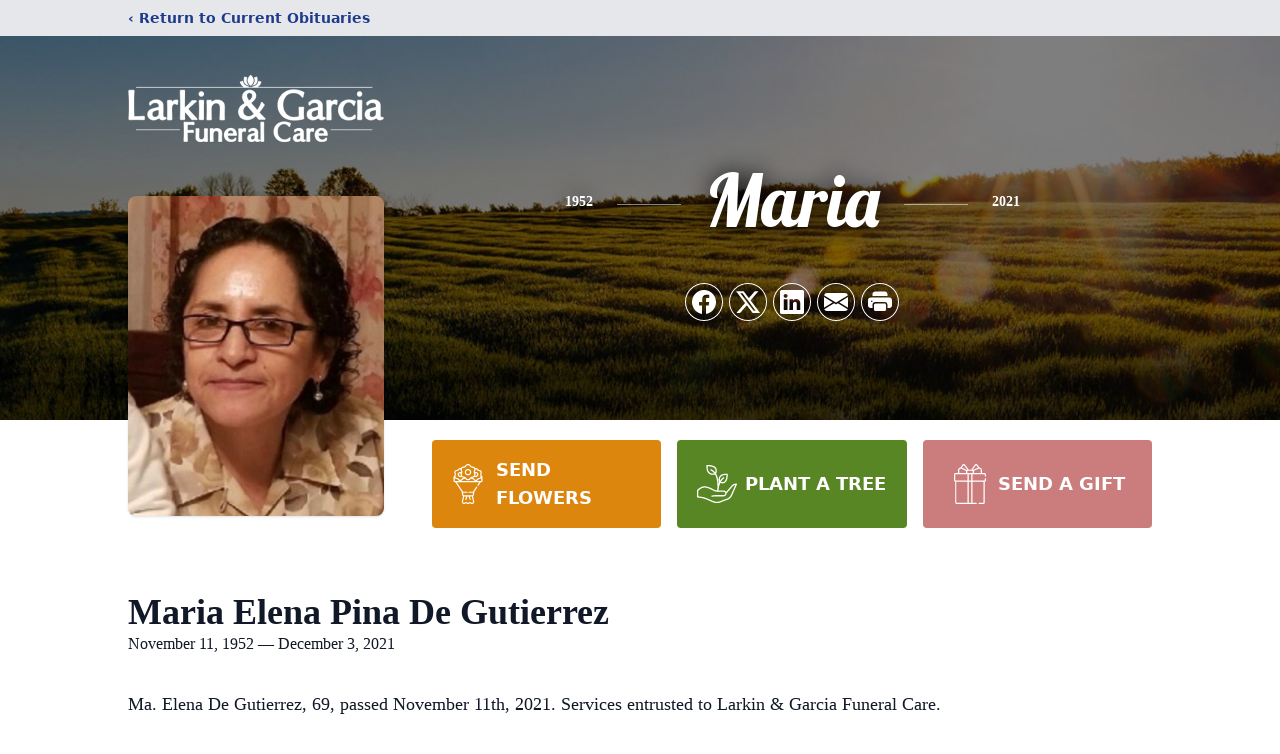

--- FILE ---
content_type: text/html; charset=utf-8
request_url: https://www.google.com/recaptcha/enterprise/anchor?ar=1&k=6LeFGGIqAAAAAL9cLch214Y8Rn8CQITvcvDXdzkP&co=aHR0cHM6Ly93d3cubGFya2luZ2FyY2lhLmNvbTo0NDM.&hl=en&type=image&v=PoyoqOPhxBO7pBk68S4YbpHZ&theme=light&size=invisible&badge=bottomright&anchor-ms=20000&execute-ms=30000&cb=pk3qq9w5dyge
body_size: 48693
content:
<!DOCTYPE HTML><html dir="ltr" lang="en"><head><meta http-equiv="Content-Type" content="text/html; charset=UTF-8">
<meta http-equiv="X-UA-Compatible" content="IE=edge">
<title>reCAPTCHA</title>
<style type="text/css">
/* cyrillic-ext */
@font-face {
  font-family: 'Roboto';
  font-style: normal;
  font-weight: 400;
  font-stretch: 100%;
  src: url(//fonts.gstatic.com/s/roboto/v48/KFO7CnqEu92Fr1ME7kSn66aGLdTylUAMa3GUBHMdazTgWw.woff2) format('woff2');
  unicode-range: U+0460-052F, U+1C80-1C8A, U+20B4, U+2DE0-2DFF, U+A640-A69F, U+FE2E-FE2F;
}
/* cyrillic */
@font-face {
  font-family: 'Roboto';
  font-style: normal;
  font-weight: 400;
  font-stretch: 100%;
  src: url(//fonts.gstatic.com/s/roboto/v48/KFO7CnqEu92Fr1ME7kSn66aGLdTylUAMa3iUBHMdazTgWw.woff2) format('woff2');
  unicode-range: U+0301, U+0400-045F, U+0490-0491, U+04B0-04B1, U+2116;
}
/* greek-ext */
@font-face {
  font-family: 'Roboto';
  font-style: normal;
  font-weight: 400;
  font-stretch: 100%;
  src: url(//fonts.gstatic.com/s/roboto/v48/KFO7CnqEu92Fr1ME7kSn66aGLdTylUAMa3CUBHMdazTgWw.woff2) format('woff2');
  unicode-range: U+1F00-1FFF;
}
/* greek */
@font-face {
  font-family: 'Roboto';
  font-style: normal;
  font-weight: 400;
  font-stretch: 100%;
  src: url(//fonts.gstatic.com/s/roboto/v48/KFO7CnqEu92Fr1ME7kSn66aGLdTylUAMa3-UBHMdazTgWw.woff2) format('woff2');
  unicode-range: U+0370-0377, U+037A-037F, U+0384-038A, U+038C, U+038E-03A1, U+03A3-03FF;
}
/* math */
@font-face {
  font-family: 'Roboto';
  font-style: normal;
  font-weight: 400;
  font-stretch: 100%;
  src: url(//fonts.gstatic.com/s/roboto/v48/KFO7CnqEu92Fr1ME7kSn66aGLdTylUAMawCUBHMdazTgWw.woff2) format('woff2');
  unicode-range: U+0302-0303, U+0305, U+0307-0308, U+0310, U+0312, U+0315, U+031A, U+0326-0327, U+032C, U+032F-0330, U+0332-0333, U+0338, U+033A, U+0346, U+034D, U+0391-03A1, U+03A3-03A9, U+03B1-03C9, U+03D1, U+03D5-03D6, U+03F0-03F1, U+03F4-03F5, U+2016-2017, U+2034-2038, U+203C, U+2040, U+2043, U+2047, U+2050, U+2057, U+205F, U+2070-2071, U+2074-208E, U+2090-209C, U+20D0-20DC, U+20E1, U+20E5-20EF, U+2100-2112, U+2114-2115, U+2117-2121, U+2123-214F, U+2190, U+2192, U+2194-21AE, U+21B0-21E5, U+21F1-21F2, U+21F4-2211, U+2213-2214, U+2216-22FF, U+2308-230B, U+2310, U+2319, U+231C-2321, U+2336-237A, U+237C, U+2395, U+239B-23B7, U+23D0, U+23DC-23E1, U+2474-2475, U+25AF, U+25B3, U+25B7, U+25BD, U+25C1, U+25CA, U+25CC, U+25FB, U+266D-266F, U+27C0-27FF, U+2900-2AFF, U+2B0E-2B11, U+2B30-2B4C, U+2BFE, U+3030, U+FF5B, U+FF5D, U+1D400-1D7FF, U+1EE00-1EEFF;
}
/* symbols */
@font-face {
  font-family: 'Roboto';
  font-style: normal;
  font-weight: 400;
  font-stretch: 100%;
  src: url(//fonts.gstatic.com/s/roboto/v48/KFO7CnqEu92Fr1ME7kSn66aGLdTylUAMaxKUBHMdazTgWw.woff2) format('woff2');
  unicode-range: U+0001-000C, U+000E-001F, U+007F-009F, U+20DD-20E0, U+20E2-20E4, U+2150-218F, U+2190, U+2192, U+2194-2199, U+21AF, U+21E6-21F0, U+21F3, U+2218-2219, U+2299, U+22C4-22C6, U+2300-243F, U+2440-244A, U+2460-24FF, U+25A0-27BF, U+2800-28FF, U+2921-2922, U+2981, U+29BF, U+29EB, U+2B00-2BFF, U+4DC0-4DFF, U+FFF9-FFFB, U+10140-1018E, U+10190-1019C, U+101A0, U+101D0-101FD, U+102E0-102FB, U+10E60-10E7E, U+1D2C0-1D2D3, U+1D2E0-1D37F, U+1F000-1F0FF, U+1F100-1F1AD, U+1F1E6-1F1FF, U+1F30D-1F30F, U+1F315, U+1F31C, U+1F31E, U+1F320-1F32C, U+1F336, U+1F378, U+1F37D, U+1F382, U+1F393-1F39F, U+1F3A7-1F3A8, U+1F3AC-1F3AF, U+1F3C2, U+1F3C4-1F3C6, U+1F3CA-1F3CE, U+1F3D4-1F3E0, U+1F3ED, U+1F3F1-1F3F3, U+1F3F5-1F3F7, U+1F408, U+1F415, U+1F41F, U+1F426, U+1F43F, U+1F441-1F442, U+1F444, U+1F446-1F449, U+1F44C-1F44E, U+1F453, U+1F46A, U+1F47D, U+1F4A3, U+1F4B0, U+1F4B3, U+1F4B9, U+1F4BB, U+1F4BF, U+1F4C8-1F4CB, U+1F4D6, U+1F4DA, U+1F4DF, U+1F4E3-1F4E6, U+1F4EA-1F4ED, U+1F4F7, U+1F4F9-1F4FB, U+1F4FD-1F4FE, U+1F503, U+1F507-1F50B, U+1F50D, U+1F512-1F513, U+1F53E-1F54A, U+1F54F-1F5FA, U+1F610, U+1F650-1F67F, U+1F687, U+1F68D, U+1F691, U+1F694, U+1F698, U+1F6AD, U+1F6B2, U+1F6B9-1F6BA, U+1F6BC, U+1F6C6-1F6CF, U+1F6D3-1F6D7, U+1F6E0-1F6EA, U+1F6F0-1F6F3, U+1F6F7-1F6FC, U+1F700-1F7FF, U+1F800-1F80B, U+1F810-1F847, U+1F850-1F859, U+1F860-1F887, U+1F890-1F8AD, U+1F8B0-1F8BB, U+1F8C0-1F8C1, U+1F900-1F90B, U+1F93B, U+1F946, U+1F984, U+1F996, U+1F9E9, U+1FA00-1FA6F, U+1FA70-1FA7C, U+1FA80-1FA89, U+1FA8F-1FAC6, U+1FACE-1FADC, U+1FADF-1FAE9, U+1FAF0-1FAF8, U+1FB00-1FBFF;
}
/* vietnamese */
@font-face {
  font-family: 'Roboto';
  font-style: normal;
  font-weight: 400;
  font-stretch: 100%;
  src: url(//fonts.gstatic.com/s/roboto/v48/KFO7CnqEu92Fr1ME7kSn66aGLdTylUAMa3OUBHMdazTgWw.woff2) format('woff2');
  unicode-range: U+0102-0103, U+0110-0111, U+0128-0129, U+0168-0169, U+01A0-01A1, U+01AF-01B0, U+0300-0301, U+0303-0304, U+0308-0309, U+0323, U+0329, U+1EA0-1EF9, U+20AB;
}
/* latin-ext */
@font-face {
  font-family: 'Roboto';
  font-style: normal;
  font-weight: 400;
  font-stretch: 100%;
  src: url(//fonts.gstatic.com/s/roboto/v48/KFO7CnqEu92Fr1ME7kSn66aGLdTylUAMa3KUBHMdazTgWw.woff2) format('woff2');
  unicode-range: U+0100-02BA, U+02BD-02C5, U+02C7-02CC, U+02CE-02D7, U+02DD-02FF, U+0304, U+0308, U+0329, U+1D00-1DBF, U+1E00-1E9F, U+1EF2-1EFF, U+2020, U+20A0-20AB, U+20AD-20C0, U+2113, U+2C60-2C7F, U+A720-A7FF;
}
/* latin */
@font-face {
  font-family: 'Roboto';
  font-style: normal;
  font-weight: 400;
  font-stretch: 100%;
  src: url(//fonts.gstatic.com/s/roboto/v48/KFO7CnqEu92Fr1ME7kSn66aGLdTylUAMa3yUBHMdazQ.woff2) format('woff2');
  unicode-range: U+0000-00FF, U+0131, U+0152-0153, U+02BB-02BC, U+02C6, U+02DA, U+02DC, U+0304, U+0308, U+0329, U+2000-206F, U+20AC, U+2122, U+2191, U+2193, U+2212, U+2215, U+FEFF, U+FFFD;
}
/* cyrillic-ext */
@font-face {
  font-family: 'Roboto';
  font-style: normal;
  font-weight: 500;
  font-stretch: 100%;
  src: url(//fonts.gstatic.com/s/roboto/v48/KFO7CnqEu92Fr1ME7kSn66aGLdTylUAMa3GUBHMdazTgWw.woff2) format('woff2');
  unicode-range: U+0460-052F, U+1C80-1C8A, U+20B4, U+2DE0-2DFF, U+A640-A69F, U+FE2E-FE2F;
}
/* cyrillic */
@font-face {
  font-family: 'Roboto';
  font-style: normal;
  font-weight: 500;
  font-stretch: 100%;
  src: url(//fonts.gstatic.com/s/roboto/v48/KFO7CnqEu92Fr1ME7kSn66aGLdTylUAMa3iUBHMdazTgWw.woff2) format('woff2');
  unicode-range: U+0301, U+0400-045F, U+0490-0491, U+04B0-04B1, U+2116;
}
/* greek-ext */
@font-face {
  font-family: 'Roboto';
  font-style: normal;
  font-weight: 500;
  font-stretch: 100%;
  src: url(//fonts.gstatic.com/s/roboto/v48/KFO7CnqEu92Fr1ME7kSn66aGLdTylUAMa3CUBHMdazTgWw.woff2) format('woff2');
  unicode-range: U+1F00-1FFF;
}
/* greek */
@font-face {
  font-family: 'Roboto';
  font-style: normal;
  font-weight: 500;
  font-stretch: 100%;
  src: url(//fonts.gstatic.com/s/roboto/v48/KFO7CnqEu92Fr1ME7kSn66aGLdTylUAMa3-UBHMdazTgWw.woff2) format('woff2');
  unicode-range: U+0370-0377, U+037A-037F, U+0384-038A, U+038C, U+038E-03A1, U+03A3-03FF;
}
/* math */
@font-face {
  font-family: 'Roboto';
  font-style: normal;
  font-weight: 500;
  font-stretch: 100%;
  src: url(//fonts.gstatic.com/s/roboto/v48/KFO7CnqEu92Fr1ME7kSn66aGLdTylUAMawCUBHMdazTgWw.woff2) format('woff2');
  unicode-range: U+0302-0303, U+0305, U+0307-0308, U+0310, U+0312, U+0315, U+031A, U+0326-0327, U+032C, U+032F-0330, U+0332-0333, U+0338, U+033A, U+0346, U+034D, U+0391-03A1, U+03A3-03A9, U+03B1-03C9, U+03D1, U+03D5-03D6, U+03F0-03F1, U+03F4-03F5, U+2016-2017, U+2034-2038, U+203C, U+2040, U+2043, U+2047, U+2050, U+2057, U+205F, U+2070-2071, U+2074-208E, U+2090-209C, U+20D0-20DC, U+20E1, U+20E5-20EF, U+2100-2112, U+2114-2115, U+2117-2121, U+2123-214F, U+2190, U+2192, U+2194-21AE, U+21B0-21E5, U+21F1-21F2, U+21F4-2211, U+2213-2214, U+2216-22FF, U+2308-230B, U+2310, U+2319, U+231C-2321, U+2336-237A, U+237C, U+2395, U+239B-23B7, U+23D0, U+23DC-23E1, U+2474-2475, U+25AF, U+25B3, U+25B7, U+25BD, U+25C1, U+25CA, U+25CC, U+25FB, U+266D-266F, U+27C0-27FF, U+2900-2AFF, U+2B0E-2B11, U+2B30-2B4C, U+2BFE, U+3030, U+FF5B, U+FF5D, U+1D400-1D7FF, U+1EE00-1EEFF;
}
/* symbols */
@font-face {
  font-family: 'Roboto';
  font-style: normal;
  font-weight: 500;
  font-stretch: 100%;
  src: url(//fonts.gstatic.com/s/roboto/v48/KFO7CnqEu92Fr1ME7kSn66aGLdTylUAMaxKUBHMdazTgWw.woff2) format('woff2');
  unicode-range: U+0001-000C, U+000E-001F, U+007F-009F, U+20DD-20E0, U+20E2-20E4, U+2150-218F, U+2190, U+2192, U+2194-2199, U+21AF, U+21E6-21F0, U+21F3, U+2218-2219, U+2299, U+22C4-22C6, U+2300-243F, U+2440-244A, U+2460-24FF, U+25A0-27BF, U+2800-28FF, U+2921-2922, U+2981, U+29BF, U+29EB, U+2B00-2BFF, U+4DC0-4DFF, U+FFF9-FFFB, U+10140-1018E, U+10190-1019C, U+101A0, U+101D0-101FD, U+102E0-102FB, U+10E60-10E7E, U+1D2C0-1D2D3, U+1D2E0-1D37F, U+1F000-1F0FF, U+1F100-1F1AD, U+1F1E6-1F1FF, U+1F30D-1F30F, U+1F315, U+1F31C, U+1F31E, U+1F320-1F32C, U+1F336, U+1F378, U+1F37D, U+1F382, U+1F393-1F39F, U+1F3A7-1F3A8, U+1F3AC-1F3AF, U+1F3C2, U+1F3C4-1F3C6, U+1F3CA-1F3CE, U+1F3D4-1F3E0, U+1F3ED, U+1F3F1-1F3F3, U+1F3F5-1F3F7, U+1F408, U+1F415, U+1F41F, U+1F426, U+1F43F, U+1F441-1F442, U+1F444, U+1F446-1F449, U+1F44C-1F44E, U+1F453, U+1F46A, U+1F47D, U+1F4A3, U+1F4B0, U+1F4B3, U+1F4B9, U+1F4BB, U+1F4BF, U+1F4C8-1F4CB, U+1F4D6, U+1F4DA, U+1F4DF, U+1F4E3-1F4E6, U+1F4EA-1F4ED, U+1F4F7, U+1F4F9-1F4FB, U+1F4FD-1F4FE, U+1F503, U+1F507-1F50B, U+1F50D, U+1F512-1F513, U+1F53E-1F54A, U+1F54F-1F5FA, U+1F610, U+1F650-1F67F, U+1F687, U+1F68D, U+1F691, U+1F694, U+1F698, U+1F6AD, U+1F6B2, U+1F6B9-1F6BA, U+1F6BC, U+1F6C6-1F6CF, U+1F6D3-1F6D7, U+1F6E0-1F6EA, U+1F6F0-1F6F3, U+1F6F7-1F6FC, U+1F700-1F7FF, U+1F800-1F80B, U+1F810-1F847, U+1F850-1F859, U+1F860-1F887, U+1F890-1F8AD, U+1F8B0-1F8BB, U+1F8C0-1F8C1, U+1F900-1F90B, U+1F93B, U+1F946, U+1F984, U+1F996, U+1F9E9, U+1FA00-1FA6F, U+1FA70-1FA7C, U+1FA80-1FA89, U+1FA8F-1FAC6, U+1FACE-1FADC, U+1FADF-1FAE9, U+1FAF0-1FAF8, U+1FB00-1FBFF;
}
/* vietnamese */
@font-face {
  font-family: 'Roboto';
  font-style: normal;
  font-weight: 500;
  font-stretch: 100%;
  src: url(//fonts.gstatic.com/s/roboto/v48/KFO7CnqEu92Fr1ME7kSn66aGLdTylUAMa3OUBHMdazTgWw.woff2) format('woff2');
  unicode-range: U+0102-0103, U+0110-0111, U+0128-0129, U+0168-0169, U+01A0-01A1, U+01AF-01B0, U+0300-0301, U+0303-0304, U+0308-0309, U+0323, U+0329, U+1EA0-1EF9, U+20AB;
}
/* latin-ext */
@font-face {
  font-family: 'Roboto';
  font-style: normal;
  font-weight: 500;
  font-stretch: 100%;
  src: url(//fonts.gstatic.com/s/roboto/v48/KFO7CnqEu92Fr1ME7kSn66aGLdTylUAMa3KUBHMdazTgWw.woff2) format('woff2');
  unicode-range: U+0100-02BA, U+02BD-02C5, U+02C7-02CC, U+02CE-02D7, U+02DD-02FF, U+0304, U+0308, U+0329, U+1D00-1DBF, U+1E00-1E9F, U+1EF2-1EFF, U+2020, U+20A0-20AB, U+20AD-20C0, U+2113, U+2C60-2C7F, U+A720-A7FF;
}
/* latin */
@font-face {
  font-family: 'Roboto';
  font-style: normal;
  font-weight: 500;
  font-stretch: 100%;
  src: url(//fonts.gstatic.com/s/roboto/v48/KFO7CnqEu92Fr1ME7kSn66aGLdTylUAMa3yUBHMdazQ.woff2) format('woff2');
  unicode-range: U+0000-00FF, U+0131, U+0152-0153, U+02BB-02BC, U+02C6, U+02DA, U+02DC, U+0304, U+0308, U+0329, U+2000-206F, U+20AC, U+2122, U+2191, U+2193, U+2212, U+2215, U+FEFF, U+FFFD;
}
/* cyrillic-ext */
@font-face {
  font-family: 'Roboto';
  font-style: normal;
  font-weight: 900;
  font-stretch: 100%;
  src: url(//fonts.gstatic.com/s/roboto/v48/KFO7CnqEu92Fr1ME7kSn66aGLdTylUAMa3GUBHMdazTgWw.woff2) format('woff2');
  unicode-range: U+0460-052F, U+1C80-1C8A, U+20B4, U+2DE0-2DFF, U+A640-A69F, U+FE2E-FE2F;
}
/* cyrillic */
@font-face {
  font-family: 'Roboto';
  font-style: normal;
  font-weight: 900;
  font-stretch: 100%;
  src: url(//fonts.gstatic.com/s/roboto/v48/KFO7CnqEu92Fr1ME7kSn66aGLdTylUAMa3iUBHMdazTgWw.woff2) format('woff2');
  unicode-range: U+0301, U+0400-045F, U+0490-0491, U+04B0-04B1, U+2116;
}
/* greek-ext */
@font-face {
  font-family: 'Roboto';
  font-style: normal;
  font-weight: 900;
  font-stretch: 100%;
  src: url(//fonts.gstatic.com/s/roboto/v48/KFO7CnqEu92Fr1ME7kSn66aGLdTylUAMa3CUBHMdazTgWw.woff2) format('woff2');
  unicode-range: U+1F00-1FFF;
}
/* greek */
@font-face {
  font-family: 'Roboto';
  font-style: normal;
  font-weight: 900;
  font-stretch: 100%;
  src: url(//fonts.gstatic.com/s/roboto/v48/KFO7CnqEu92Fr1ME7kSn66aGLdTylUAMa3-UBHMdazTgWw.woff2) format('woff2');
  unicode-range: U+0370-0377, U+037A-037F, U+0384-038A, U+038C, U+038E-03A1, U+03A3-03FF;
}
/* math */
@font-face {
  font-family: 'Roboto';
  font-style: normal;
  font-weight: 900;
  font-stretch: 100%;
  src: url(//fonts.gstatic.com/s/roboto/v48/KFO7CnqEu92Fr1ME7kSn66aGLdTylUAMawCUBHMdazTgWw.woff2) format('woff2');
  unicode-range: U+0302-0303, U+0305, U+0307-0308, U+0310, U+0312, U+0315, U+031A, U+0326-0327, U+032C, U+032F-0330, U+0332-0333, U+0338, U+033A, U+0346, U+034D, U+0391-03A1, U+03A3-03A9, U+03B1-03C9, U+03D1, U+03D5-03D6, U+03F0-03F1, U+03F4-03F5, U+2016-2017, U+2034-2038, U+203C, U+2040, U+2043, U+2047, U+2050, U+2057, U+205F, U+2070-2071, U+2074-208E, U+2090-209C, U+20D0-20DC, U+20E1, U+20E5-20EF, U+2100-2112, U+2114-2115, U+2117-2121, U+2123-214F, U+2190, U+2192, U+2194-21AE, U+21B0-21E5, U+21F1-21F2, U+21F4-2211, U+2213-2214, U+2216-22FF, U+2308-230B, U+2310, U+2319, U+231C-2321, U+2336-237A, U+237C, U+2395, U+239B-23B7, U+23D0, U+23DC-23E1, U+2474-2475, U+25AF, U+25B3, U+25B7, U+25BD, U+25C1, U+25CA, U+25CC, U+25FB, U+266D-266F, U+27C0-27FF, U+2900-2AFF, U+2B0E-2B11, U+2B30-2B4C, U+2BFE, U+3030, U+FF5B, U+FF5D, U+1D400-1D7FF, U+1EE00-1EEFF;
}
/* symbols */
@font-face {
  font-family: 'Roboto';
  font-style: normal;
  font-weight: 900;
  font-stretch: 100%;
  src: url(//fonts.gstatic.com/s/roboto/v48/KFO7CnqEu92Fr1ME7kSn66aGLdTylUAMaxKUBHMdazTgWw.woff2) format('woff2');
  unicode-range: U+0001-000C, U+000E-001F, U+007F-009F, U+20DD-20E0, U+20E2-20E4, U+2150-218F, U+2190, U+2192, U+2194-2199, U+21AF, U+21E6-21F0, U+21F3, U+2218-2219, U+2299, U+22C4-22C6, U+2300-243F, U+2440-244A, U+2460-24FF, U+25A0-27BF, U+2800-28FF, U+2921-2922, U+2981, U+29BF, U+29EB, U+2B00-2BFF, U+4DC0-4DFF, U+FFF9-FFFB, U+10140-1018E, U+10190-1019C, U+101A0, U+101D0-101FD, U+102E0-102FB, U+10E60-10E7E, U+1D2C0-1D2D3, U+1D2E0-1D37F, U+1F000-1F0FF, U+1F100-1F1AD, U+1F1E6-1F1FF, U+1F30D-1F30F, U+1F315, U+1F31C, U+1F31E, U+1F320-1F32C, U+1F336, U+1F378, U+1F37D, U+1F382, U+1F393-1F39F, U+1F3A7-1F3A8, U+1F3AC-1F3AF, U+1F3C2, U+1F3C4-1F3C6, U+1F3CA-1F3CE, U+1F3D4-1F3E0, U+1F3ED, U+1F3F1-1F3F3, U+1F3F5-1F3F7, U+1F408, U+1F415, U+1F41F, U+1F426, U+1F43F, U+1F441-1F442, U+1F444, U+1F446-1F449, U+1F44C-1F44E, U+1F453, U+1F46A, U+1F47D, U+1F4A3, U+1F4B0, U+1F4B3, U+1F4B9, U+1F4BB, U+1F4BF, U+1F4C8-1F4CB, U+1F4D6, U+1F4DA, U+1F4DF, U+1F4E3-1F4E6, U+1F4EA-1F4ED, U+1F4F7, U+1F4F9-1F4FB, U+1F4FD-1F4FE, U+1F503, U+1F507-1F50B, U+1F50D, U+1F512-1F513, U+1F53E-1F54A, U+1F54F-1F5FA, U+1F610, U+1F650-1F67F, U+1F687, U+1F68D, U+1F691, U+1F694, U+1F698, U+1F6AD, U+1F6B2, U+1F6B9-1F6BA, U+1F6BC, U+1F6C6-1F6CF, U+1F6D3-1F6D7, U+1F6E0-1F6EA, U+1F6F0-1F6F3, U+1F6F7-1F6FC, U+1F700-1F7FF, U+1F800-1F80B, U+1F810-1F847, U+1F850-1F859, U+1F860-1F887, U+1F890-1F8AD, U+1F8B0-1F8BB, U+1F8C0-1F8C1, U+1F900-1F90B, U+1F93B, U+1F946, U+1F984, U+1F996, U+1F9E9, U+1FA00-1FA6F, U+1FA70-1FA7C, U+1FA80-1FA89, U+1FA8F-1FAC6, U+1FACE-1FADC, U+1FADF-1FAE9, U+1FAF0-1FAF8, U+1FB00-1FBFF;
}
/* vietnamese */
@font-face {
  font-family: 'Roboto';
  font-style: normal;
  font-weight: 900;
  font-stretch: 100%;
  src: url(//fonts.gstatic.com/s/roboto/v48/KFO7CnqEu92Fr1ME7kSn66aGLdTylUAMa3OUBHMdazTgWw.woff2) format('woff2');
  unicode-range: U+0102-0103, U+0110-0111, U+0128-0129, U+0168-0169, U+01A0-01A1, U+01AF-01B0, U+0300-0301, U+0303-0304, U+0308-0309, U+0323, U+0329, U+1EA0-1EF9, U+20AB;
}
/* latin-ext */
@font-face {
  font-family: 'Roboto';
  font-style: normal;
  font-weight: 900;
  font-stretch: 100%;
  src: url(//fonts.gstatic.com/s/roboto/v48/KFO7CnqEu92Fr1ME7kSn66aGLdTylUAMa3KUBHMdazTgWw.woff2) format('woff2');
  unicode-range: U+0100-02BA, U+02BD-02C5, U+02C7-02CC, U+02CE-02D7, U+02DD-02FF, U+0304, U+0308, U+0329, U+1D00-1DBF, U+1E00-1E9F, U+1EF2-1EFF, U+2020, U+20A0-20AB, U+20AD-20C0, U+2113, U+2C60-2C7F, U+A720-A7FF;
}
/* latin */
@font-face {
  font-family: 'Roboto';
  font-style: normal;
  font-weight: 900;
  font-stretch: 100%;
  src: url(//fonts.gstatic.com/s/roboto/v48/KFO7CnqEu92Fr1ME7kSn66aGLdTylUAMa3yUBHMdazQ.woff2) format('woff2');
  unicode-range: U+0000-00FF, U+0131, U+0152-0153, U+02BB-02BC, U+02C6, U+02DA, U+02DC, U+0304, U+0308, U+0329, U+2000-206F, U+20AC, U+2122, U+2191, U+2193, U+2212, U+2215, U+FEFF, U+FFFD;
}

</style>
<link rel="stylesheet" type="text/css" href="https://www.gstatic.com/recaptcha/releases/PoyoqOPhxBO7pBk68S4YbpHZ/styles__ltr.css">
<script nonce="QV4qEfqer3OVn77_WElWUA" type="text/javascript">window['__recaptcha_api'] = 'https://www.google.com/recaptcha/enterprise/';</script>
<script type="text/javascript" src="https://www.gstatic.com/recaptcha/releases/PoyoqOPhxBO7pBk68S4YbpHZ/recaptcha__en.js" nonce="QV4qEfqer3OVn77_WElWUA">
      
    </script></head>
<body><div id="rc-anchor-alert" class="rc-anchor-alert"></div>
<input type="hidden" id="recaptcha-token" value="[base64]">
<script type="text/javascript" nonce="QV4qEfqer3OVn77_WElWUA">
      recaptcha.anchor.Main.init("[\x22ainput\x22,[\x22bgdata\x22,\x22\x22,\[base64]/[base64]/[base64]/ZyhXLGgpOnEoW04sMjEsbF0sVywwKSxoKSxmYWxzZSxmYWxzZSl9Y2F0Y2goayl7RygzNTgsVyk/[base64]/[base64]/[base64]/[base64]/[base64]/[base64]/[base64]/bmV3IEJbT10oRFswXSk6dz09Mj9uZXcgQltPXShEWzBdLERbMV0pOnc9PTM/bmV3IEJbT10oRFswXSxEWzFdLERbMl0pOnc9PTQ/[base64]/[base64]/[base64]/[base64]/[base64]\\u003d\x22,\[base64]\\u003d\\u003d\x22,\x22LAfDs3kkGcKJYsOHwozDu0pyPMO4wrVVIhzCscOmwqLDg8O+HHVzworCplHDphMZw7I0w5tiwqfCgh0Ww7oewqJ3w5DCnsKEwq5DCwJSBG0iP3rCp2jCjMOawrBrw6pLFcOIwp9hWDBTw6Uaw5zDpsKCwoRmJHzDv8K+L8O/[base64]/wpZQwplCQ8ODw4fDtkUMBRLDhsKFwoRTwqwgS8Kiw7tjTkrCgw10woMzwp7Cuz/DhisMw5PDv3nCvgXCucOQw5swKQkzw6N9OcKEVcKZw6PChWrCoxnCsCHDjsO8w6zDn8KKdsOQG8Ovw6pSwrkGGV9je8OKN8OZwosdQGp8PmkhesKlBndkXSnDmcKTwo0YwroaBTLDmMOadMOTGsK5w6rDk8KrDCRYw7rCqwdawpNfA8K6QMKwwo/Cn0fCr8OmVcK0wrFKfivDo8OIw4Bxw5EUw4XCtsOLQ8K7RDVff8KJw7fCtMO2wrgCesOtw5/[base64]/Ds2kBwrcmAsKzw6nDiBfCtjFQN8Onw4I/MlAqGcO4DMKLHj7DpTfCmhYLw7jCnHBaw5vDiQ5Dw6HDlBoffwY5B1bCksKUMStpfsKzVBQOwqxsMSIdVk1xLVEmw6fDksKNwprDpVTDvxpjwoIRw4jCq1TChcObw6oVKDAcAsOTw5vDjFhBw4PCu8K5ck/[base64]/w5rCo01rfDNFwqDChCssRSIhVMOMAMOnw7MQw6bDoyvDvUtgw7fDohsKw7bCvF0WCsKJwolqw7jDtcO4w5zCgMKnHcOPw6TDglIQw5lzw75bXsKyM8K+wp1qeMO7wrIPwqIBasOnw74dM27DvsORwpcBw7IaXsKAOMOcwqfDhMOucSVLRD/CmynCjxPDucKgdsOtwqDCgcKBBik9Qg/[base64]/[base64]/w6XCvnRnwr/CssKLYQNaclQSOV8zwqnDgsObwpVIwprDlk7DrMKCNMK1OXvDqcKsQsKWwqDCohXCh8OEbcKdaFnCixXDhsOQBgHCtCvDmcKXfcKOBX4HW3JIDHbCiMKgw7UgwodtFjdJw4HCh8KKw6jDpcKYw43CrAQHH8OjFCvDujBnw6/CkcOlTMOrwoTDiyXDp8K0woB9NMKQwq/DgsOHaQoDQ8Kyw43ChCUIW0pCw4LDrMK7w6kuUxjCncKbw6XDrsKewrvCpBoiw41Kw5vDsTbDtMOfTH9vJEcmw4lvV8KKw79RVXPDq8K/[base64]/[base64]/DjWx8KCBXwq/CmWvDr8OGw740w5I5eVZrwrQaN3g2HsOnw5Ylw6U+w7ZWwozDh8OIw5DDsgPDlhvDkMKwb2l/[base64]/w53DvgMkwpJdVVhuBMONw4zCl34yecOjwqHCi0Q6PUvCuQs8ScOXD8KCST7DmMOOV8Kmwp42wqXDly/DrSBBIidzJV7DkcOXTknDi8KZWMKaGm5FKcKzw6ZzTMK2w49Cw7HCsATCh8KBRUjCsj/CrHjDkcKqw5N1WsKFwoPCrcOUccO0wobDkMOCwoVjwo3Dn8OIODU4w6TDqX4/fhLDmcOnK8OUdCU0ecOQN8K7SV0Dw5oMA2PCkBvDqEjCgMKABsOfC8Kaw5tqXEtqwrVzQMOxfyd5SjzCq8Kww6w1PT9Sw6NjwrzDhXnDjsORw4TDtmY7MRsLVHBRw6AywrVFw6ksM8OyC8OkXMKyAFA/FDHCvCMCcsOVHhQuwprDtDtww7XCl2rDqnXChMKLwr3Do8KWCcOjYMOsaVvDoS/[base64]/[base64]/Dh8KIScOJYMK/wp7DusKCbcOxWG8PWlDCshEBw60Mwr7Dr2vDvivCj8Ocw5LDmA7DqMKPYBXDmUhZw6oLaMOEKGDCu0XDsXMURMOmJ2XCtk5fwpPCuwsXwoLCqg/Duggxw4ZULQM7w4VBwoV9RyrCsUlme8Ouw4oKwq3CusKTAcO/RsKEw4TDjMOAT251wrjDisKpw4N0w4HCrXrDncO5w5dYwrJww5/DscOdw7w7TULChyYnwqgYw7DDq8KGwos4In1GwpM3w7TDuAjCssK/w50lwrhvwp8Ga8OIwqrCsk5PwoY8Ojwyw4bDuFDCpAZsw6hlw5TCn0TCnxfDg8Oqw5xwBMOuwrHCmz8nZ8Oew5Eqw55NTMOtZ8Oyw6ErWiUAwqoUw4EfKgZXw7kqw6BxwpgnwocLJT8kZShIw7UuHB1CE8O7bkHCnFR/K2pvw55na8KdRX3DvyjDn1dALDXDm8KQwrdCaXbCj1rDuG7Dk8OFMsOtTMKrwq95G8OFQMKhw79lwoDDiA86woUeBsOXw5rDkMKBTcO0TcOBXDzCnMKyVMOuw4JBw5RVFnwSb8Ouw5DDuUzDrT/Ds0zDvMKlwotQwoctwobCj1goPUZywqVHNirDsB5acy/[base64]/Ci8OeejhBegFHw5YAw75GesKVPsKWwo9nP8K0wq0zw7Rdwq/CpWwcw5BOw7g4FV8+wqrCimpCUcOdw7tzwoAmwqZgQ8O0wovDuMOrw70aQcOHFVzDlhHDpcO1wpbDiHLDu1LDhcKgwrfCuQ3CoHzDrzvDp8Ktwr7CucO7NsK2w78jHcOgRcK/HMOsHMKRw4Ylw50ew4rClcK7wpZgGcKAw53DpR1McMKTw7VKwoIpwplLw7x1CsKjJsO1VsO/[base64]/DsMKCP1VQw5zDscOKw7/CpiPClcK9csOqw4FcwrAKcGtQJcKTwrHDq8KowqrDncKMYsOYbhvCrhhXw6PCp8OlLcO0wrBowod6N8Osw5hwZ2vCosK2woFZTsKFPxLCscOdfTEveVoVW2vCumkiA0rCqsODEWRDPsOjC8Kmw6/CrGPDtcOOw6E0w5bCgzfCuMKhCE3CtMOAQ8KcAHrDmG7DpE5jwq5vw5Vdw4/CmmjDi8KEbnvCtcOKP0PDugzDlEM/wozDpwEwwqNxw6/Cg3AJwrsgTMKBF8KNwojDvDsdw6HCoMOoYsK8wrlKw6Yewq/CjjpJF0/CvkrCmsOww6DCqXbCu3RyQx4iVsKOwoN1wo7DpcK9w6jDp1/Cg1Q6wo06JMKPwpnDusO0w5jDqgFpwpd7BsOJw7bCvMOpbWUawp0vMsOBecK9w5cLZD/DvUcTw7fCnMKnfXQJUUnCjMKcKcOswofCkcKfGMKDw5sENsOvPhzDql3DisK5ZcOEw7LCqsKOwrBSYiBQw79+UGvDvMOyw6NrASbDowrDrcK4woFjazoLw5HDpTclwoQcES/DjMKWw7TCn3dWw6BjwoTCu2nDshhDw43DjjbDncKUw4ZHTsKawpLDrFzColnCkcKuwrAie1U9w7BewpoTbcK4NMOPwp3DtzfCj2jCtMK5Zhw2a8KhwqLCi8OCwp7DmMO1BAQwRCbDrQnDtcKbaSoRccKNT8O6w5DDqsO6NcOaw4YFZMKqwo9uOcOmw7/[base64]/wqzCpcOwwrRKM8KGwr5kYUbDjMKmIQDCmBIdHljDr8KDw4HCscObw6MgwqjCscKDwqR/w6RXw7Y+w5/[base64]/CjsKDZcOmM1rDt8Kkw6BJcw7CisKzRGwmwosGbcOhwqM8w4zCpT7CignCpi/DgMOxHMKuwrbDrSrDssKUwqrCjXZEMMKEBMKJw5/[base64]/CiBfCi1XCtsK/[base64]/CqWB+woQ1wqHDmhgTw6LDlXFIdDPDhcKKwps+WMOww7jCqcO4wrx6LV7DiGAUHHMzGMOTM2F6bEDDqMOjaiUyTmNRw73CjcOWwonCgMODVmYaAsKjwo8Aw4MWw6/DrcKOARvDuhkkfcOAQT3Cg8KmLxnDvcOIGcK9w7piwqrDmB3DlwvCsx7CqlHCplzCuMKQOAYAw6NFw7UaLsKrbMOIE3NJfjDDlTHDgzXDjW7DrkrDoMKsw5t/[base64]/wqdjAyvCv8O7NwDCqg4nSysSIlEzwrI9bALDmivDgcKxNSBYCsKQNsORwqB9C1XDlmHCpyEUwrI+E3rDpcKKw4fDuzrDlsKJWsKkwrF+DxFeaRXDkAYBwr/DpMOFWArDkMK/bxJCBsKDwqLDosK+wqzCjj7DtcKdIUnCtcO/w5kKwr/DnU7DgcKdcMOCw6o7eHRDwq3DgR4WYwTDvQU1UxUfw6ADw63DkMOdw7IqPz08aTAnwpDDo3nCrmVrOsKQADLDiMO2dBPCuhjDqcK6XRt8SMOcw5/DgF0vw53CsMOoXMOhw5HCjsOkw5pmw7bDsMKiWQLCgUddwpHCvsOGw41AZDzDk8OyVcKyw587M8O5w4vCqcOEw4DCisOfPsOiwpTDmMKjTwVdZD1QIkUSwrJ/Zw5rGFkCFsKyHcO9QlLDq8OxF34Qw6LDglvCnMOyGcOlKcOPwq3Cu0cYSn90w7tiIMKsw6sDDcOxw5PDsWTCkCZHw5TCj3UCw5MzGyJbw4zCnsKrKkjDlcOYNcOZRsOsQMKdwrzDkljDqsKEWMO7BG/CtgfCvMO0wr3CoRZbfMOuwqhNOEhhd2/Cmk47KMKzw4gIw4IgPm3DkXvDoHRmwo5pw7rDiMOGwoXDoMO/OxRcwpZGQcKbYnQnCh7Cq11AYANAwpE9R2ZBRX1xY0VQIBo/w442N3DClsOmaMOKwrjDlA3DvMOZIMOnfGlzwpHDmsKBbxsTwqZuaMKYwrPCsA7DlcKvRSHCocKsw5TDk8OVw6Qnw4bCpsOBXG4Iw6DCtGnCmx3DvGwMGDo6EQgwwrnDgsOywrpKwrfCtcK9TgTDgcK/[base64]/wr/CkBFCwrrDssOxwrYSw40kw5ktMRUlw6LDoMKNA0TCncOSVi3DoW/DoMOOO2VDwokKwpRqw5VGw4nDnQkrw6wcMcOdw4UYwp7DkSheQ8OIwrzDh8O+BcOcdBZedGhdXwLCjsOHYsO3CsO4w5ctc8OiJcOVe8OCPcKwwpbDuy/Dph5/AgnDtMK6fzDCncOgw6jCjMOGf3DDgcOsUR9cWVfDp0lewpDCn8KFR8O5XMO3w43Dp13CgEN9w4XDj8KtZhLDjEQodQvCkwAnUD1xbV3CtUtIwrU+woYJdSRCwo9kLMO2W8KoKMOewo/ChsOywpHCmlPDhwBrw4sIw7oSKifCv3PCpUg3PMOHw40XcnDCusOoYcKSCMKBSMKxFcKkw7rDgWnCj13Dl0dXM8KrTsO8McOEw6t1GCd1wrBxeidBUcObd24iL8KOZU4nw77CjzEVO1NqFsOhwoUwY1DCgsOXL8O0wrfDihMkdMOfw69kVsO/Y0V2wrRWMQTDncORNMOBwrrDvUXCvQwDw6d9UsKcwp7Cp2N4c8OewqxCKcOXwrpywrTClsKIKHrCicKgVxjDpxoWw7UoRcKYTcKkNMKhwpEEw7fCsjwKw7M6w5wjw5spwpllRcK/OGxvwqFgwr1bDyjChMO2w7bCgFNdw6dJTsOLw5fDo8KmRzJzw73DsEXClzvDkcKUa1o+w7PCsioww7vCqSN/W1TCo8O5wrJIwp3Cp8OWw4cCwp4VXcOcw5jCshHCqsO4woDDvcOswr95wpA/[base64]/[base64]/[base64]/DgAgLHFIJw7oAwq9UXFoqYcOow4XCvsKZw6vDmgzChQpnd8KcV8KBVcOOw4zCrsOlfy/DoVVpMxrDl8OMC8KtOnwKK8O3H23CiMKDXsKDw6XCp8KzKcObw5zDu2PCkSDCpl/CjsOrw6XDrsKhBTAaIk9sEgHCqcO5w7rCr8OVwp/DlMOWXMKVFjIoKSsww4MnXsKYN0LCvcOCwp4Bw77Dh24lwr/DtMKBwrHChQ3DqcOJw5XDsMOtwpBGwqRiFsKlw43DpsKRA8K8PcKvw6nDocKnBA/DuxfDtkbClsOzw4tFGmxCCcOHwpgVH8OBwrTCh8OZPwHCv8O/DsKSwo7CncOFR8KgZycJbCbCkMOJH8KkemFMw5PCnj4lFcOdLSZlwr3DvMOUdl/CgMKSw5RlGsKcYsOxwpBCw7B4esO0w4cZOjZ3dA9YNVrCk8KCJ8KuFV/Dn8KCIsOYRlZHwrbCvsOeFsOEf1DCqMODw5VhCcOmw4tVw7gPaSpzGcOoNUbCgC7DpcOQG8OVcy/CjsOywrBGwo8zwqvDscOxwr3Du2sXw40vw7QTfMK0WcOFTSsSCMKvw6HCoHxwdFzCvcOqdGpLKMKBTkURwqxFW1fChcKSAsK7WDzDuXfCtVYrM8OXwpsBWRA6PF3DvMO/MH/CisOOwolRPcO+wpPDsMOPE8O7YMKLwqrCuMKwwrjDvDtKw5PCr8KNesKdWMKVTsK0Lk/CqGnCqMOmFcOMAB4iwo5twpjCo1DDsksxH8KQNHjCj1wtwo8eKRfDhAnCq1vCj0LDqsOsw5fDgcO1wqzCuzrDn13DgcONw614PMK0w5EVwq3CsmttwqxMQRTDiEfCgsKnwqYxAEDCgjDDkcKaUxfDpgkwcFUYw5dbAcKYwr/CiMOSTsK8RzR2aSkVwrh0wqXCmcOpEAVzf8KZwrgVwqtdHWMxWy7DqsOMdVAJMB/DqMORw67DoQ3CuMOTcj9VJwLCrsOeOxjDosKrw57DsxfDtg8vZMKxw4d/w4jDqQwGwrbCg3RnKMKgw71iw6Vdw6FbB8K9N8KAA8OpWcKRwow/wpElw6c1WcOcHsOoFcOPw5/CncKfwpzDvUANw57DqmEUO8Ovb8K0TsKgccKyJBpzXcOPw67DqcOBwpTCnsKUZ1cVQcORAiB0wq7Dh8OywqbCpMKxWsOZPAQLeQgtLkB+VMKdbMK5wqLDgcK4wq5Xwo3DqMOow5t6UMOpbcOQacOQw5ciwpzCosOPwpTDlcOPwrMrAEvCtXbCm8OpVn/Dp8Kow7TDlTTDg03Cn8Ogwq0kPsO9fMOnw5zCjQrDjxZrwq/DpsKNC8ORw4LDvMKbw5hLA8O/w7rDpMOXD8KOwrtXLsKsQRrCicKKwpbCgjU+w7PDr8OJRFzDsXfDk8Kgw4BSw6gNHMKowoFTVMOyURXCq8K9OFHCvmTDpyFRP8OMTxTDll7CqGjCkznCgFDCtUg1EMKDcMKSwqzDvMKLwr7CnzbCgGvCsWvCtcK6w51fFxLDqh/CgRTCrMKXH8ORw7ZfwqsdWsKDXkRdw6Vge3RXwqfChMOdC8KuBQLDgW/CrMKQwrbCqSkdwrvDo0XCrEYtFFfDq1dmIRHDqsOgUsOQw5gVwoQEw7sOMDsbXzbCicKuw6DDp2Rdw4LDsSTDgRHCosK7w4E3dGcMZ8OMwpjCm8OTH8K3w5Bpw64Tw756NMKWwplZwocEwqlPKcOLNAFpWMK9w4c7woHDqsOSwqEMw4/[base64]/wp5AckYXwpbCm8OpIsKWKSfDnMOLfsK0wpHDscOgFsKsw63CrMOgw6dmw7AYNMKPwpUdwr8CDRdsbW8sPMKTfh/DhsKUX8OZRMOPw4Iyw69Wagw2bsONw5HDpC8ZPcK9w5XCtsOewofCnycswpnCtmR0w7kTw7Jaw4TDoMOOwpcXWcOtDRYsCynCmTI2w6hWfQJxw4rDiMOQwo3Dp15lw7fDhcOpdjzCl8O+wqbDgcO3wo/[base64]/[base64]/CisKpFAkewo04JhJOw5UpYGTChyDDjDkSNsOXQsK9w6/[base64]/DhMOfDUvDtMObbcOyNhoKwrfDocOwWRzCucKwU3DDjk8dwpYRw7o3wpoHwpkvwroNXljDnljDp8OLAgcWByDCusOywpUMNFHClcOcbR/ClXPDmsOUA8KwIsKMKMOFw6sOwovDvmHCkDDDvh9lw5bCl8K4dSx0w5w0RsOiV8Oqw5IgHcOEFWpnYHNpwqcuPQXCrDbCkMK0cVHDj8K7woTDisKqCSUEwojCtcOQwpfClXnCqBksRzBLDsKbH8OfCcOIfMKuwrRHwrnDlcOdCsK9Ui/DuBkjw6EdfMK1wr7DvMK/w4sIwrFcElbCm2XCjgrCuWzChRFqwpEsDDk7bU1nw5YTCcKnwrjDkWnCiMOZD3zDgQDCty/Cn3gSTms7BR0zw7dwI8KlaMO5w652cH3Cj8OOw6bCiznCu8OOaS8UEHPDg8Knwp0Yw5hqwoTCrElAS8OgOcKDZ3vCkHYvwq7DssOxwpF7w6IcJ8KUw7IawpYvwrVCEsKpw5/CusO6W8KzCjrCuzJ0w6jCmALDtMOOw6ELWsOcw6vClwpqLFbDsmdtTF7Cnm53w6jDjsODw7pqE2gEK8KZwovDn8OyM8Krw64Iw7IjPsKqw70rUsKvVVU/dDN1wqvCgsKLwozCq8O8Nzwewqk5DMKhSAnCtlTCusKXwpgzCnEZwrhhw7JvHMOYL8O/w5gdfFRHUTDClsO6XMOVcsK8PcOrw44fwqISwqPCi8Khw6wxf2jClMOPw5Y2OmDDh8OOw6vCi8Ofw65lwp1nA1DCoSXCmiHCl8O/[base64]/QcOgacKIegnCk8OQw7bDoSbCsMKpwqpww5bDuGDDhsONwrvDv8ONwqzCosOIbMKXAsOZcWkqwrwowodtUAzDlmLCjk3DvMOFwoUbP8O4V2w8wrc2OcOONi4Mw6nCvcKgw5rDg8OPw5EhHsOCw6TDtlvDhcO7XcK3bHPDocKOLxvCqMKYw4Rjwr/CicOPwrAkGB3DiMKsYD0sw57CqQBgw5zDjzh5fWouw4d/w69STMOkWETCqXDCnMKkwpPCtVwWw5TDisOQw6TDo8KJLcOPAF3DiMKfwprCncKbw6how6HDngddUxJ7w4DCvsOlKTE6GMKEw5tEbl/CmMOsC0jDsExQwrRvwolhw4dQFxYTw7rDqcKnRADDsg0rwoDCsgh4CsKRw6LCtcKsw4JhwpklecOpE1/CvBfDjUscMMKPwqoAw4XDkyNsw7V2e8Krw6fCgMKMIwzDmV1bwrzCtUFLwpBnbVnDv3nDh8KNw5fCmzrCjinDqQ9RXMKHwr7ClsK3w7bChiAGw6HDjsOTd3jClsO5w7PCpMKAVxpUwp/ClAJQYVYFw4TDvMORworDrGFyL3vDqS3ClsOACcK4Qk5dw5zCsMKiCMKLwr1fw5hbw6rCt2zCuEQnHxvCg8OdP8KJwoYTw4rDj37CmX87w5fCrlzChcONAHJrAQBmQFnCiVVjwrTDlUXDncOmw7jDhA/DlMO0QsKnwoTDg8OlIMOTJxPDhS0gUcOqXwbDh8OVV8K6PcKdw63CoMKZwrggwpvDu0vCtnZZc3BkXU7Dk0vDgcO/XMOCw4/[base64]/DmGA8w5LCtMO5w5hOwpvDoMOwI2Y9w48zwpl/bcKRPVfCi1/DlMOiT3l3NVzDpMK4eATCkHsOw4E4w69BJxdvYGrCoMO4cXfCr8KZZcKeQ8OAwoJAX8KBV2k9w47DnnDDizFew78XUidJw6h1wrfDo03DkRQ5DHhMw7rDucKFw5YgwoUdaMKPwpUawrjDisOCw7TDnkjDvMOFw6/CqlQ8bhjCscKYw5t6aMO5w4B4w6vCmQRmw6hfb0p5OsOnwqxVwoPCk8OawolmfcKIesO3LMKaYS8ew5MXw5jCv8OBw67CjBrCql9/aWE1w6fCvhEOw6lODcKawrZ3TMOSMThaflYgU8KnwrzCogojHcK9w5ZXRcOWJsK+woDDgnoxw4nCgcK9wpRIw7kLQcOFwrDCvg/CncK7wrjDuMO1UsK+finDgQvCohnDh8KKw4LCnsOZw5YVwpVrw7nCqFfCnMOxw7XCnlzDpMO/Pm5jw4Qww75mRMKxwr8QesKSw5zDiDfDsnLDjS94wpdqwonDuiXDlMKTacOfwqfCjcKow7U+HiHDplJ0woBywqp+wopcw6VxeMKIEAbCv8O4w5rCrcKuRGkUwpxpSyVAw7fDi1XCp1Jpa8OUDGbDhHvDu8KVwozDvBcMw5PCqcK/w7A2RMOlwqHDmzfDnVDDmkMawoHDm1bDtyEiAsOjDcKVwpXDpCLDhAvCncKAwqM+wqhfG8Knw70Zw7Y6OsK5wqYSLMOpUlB8HMO+I8OTdBlNw7USwr/Cv8OGw6Rmw7DChmnDr0RqVhzCrRnDvsKjw7FswqDCjyDCoDwUwqXCl8K7w7DCnzwbwqPDjljCqcOgWcKsw6fCnsK+wqHDhxERwrwIw47Cs8OcRMObwpXCtwRvEixcYMKPwo90XicOwo5xacK1w4/Do8OuXSjCjsOZcsK7TsKBIWAGwrXChMKdX3bCjcKPDELCucK9ecK2wokRZjfCpsKKwpPDn8O8S8Kqw5whw5BmXRo0N1Jpw7/[base64]/[base64]/HHpYwojDl08zw4nDmcKXw6oGBDlxwr/[base64]/DocOxGMOrcSjDohHDiFTCsGzCm8OjwrbDqcOLwoA/PMOBOTlbfVARQD7CkE/CjHXCllbCiXkFAMKgBcKfwrPCgwLDnH3Dr8K/QB/[base64]/S8KbRcK9WMKNTxIOw5F8w5NYb8KOWsOpMsOMY8KLwrB1w4XCtcKMw7PCslU5MsOMw79Xw57Cp8KGwpwFwotKLlZGT8OHw70Lw6olVijDtFzDnMOvcBLDrMOIwrzCkT/Dm2p6RzIMLGzCg3PCucKQfyltw6LDtsKFDlg6VcO6dnk2wqJVwo9ZZsODw7TCpDISw5Y7dA3CsibDt8OywokQNcOAFMOwwp1HOz3DnMOUwqnDrcK9w5jDo8K/XzTCksK/O8KowpQ/aAkeAgLCvcOKw6zDosK5w4HDvC1WWCINRBTClcKsS8OtUsKLw7/DksO6wrRObsOFbMKZw5LCmsOqwo7Chyw+PsKKDSkxFsKKw5gpTsKcUMKLw7/CssKlST9UAGvDoMOMZMKZE1E4VXzDuMOvF3xRG2ULwps2w7QCI8O6wrJAw6nDgSRjQk7Cn8KJw7wjwpEqJAsaw6zCqMK5CMK9ch3CmMOVwpLCqcK0w7jDmsKcwqfCvgbDvcKwwpsEwq7CgcOgLHrDs35Vc8KZwpDCt8O7wr0DwoRBY8Okw7Z/NsO/AMOKw5nDv3Epwr3DgsO0eMKywqlMAXc6wpprw7fCh8OTwovChgrCksOYQRjCksO0wqDDmnw5w7AIwq1MXMKvw6cvwpvDvFkdYHpYwp/[base64]/[base64]/Cs11oGsKTTMOqwp/CrMK+w4fCvE/DssOawrB7fMKmwpFswp3DiXPCsXPCmsKJOgvCvifClcOzL0TDqMOVw5/[base64]/DjnPDq8KMSMOFwoA7w4NVwqDCq8O0woVrVTTCjRUabyIAwpLDgMKXF8KTwrrCjz9Lwo0oBn3DtMO+WcKgE8KsYcKBw5nCvHJbw4jCjcKYwpZLwqbCiUbDgMKyQ8Okw4RWwq3CiC7CihlMTwvDgcK6w7pQE1nDvHrDo8KfVn/CqyomNxPDigDDmMKSwoE1GW52NMOowprCuytUw7HCgcO9w7RHwphiw5xXw6sSHsOawr3CkMO8wrAwPhQwSsKORTvCvcKgJsOuw7I0w40ew4FsbHwfwpXCtMOhw77DqQ8Ow5lBwpdgwrktwr/CqEzCjCXDqMOMairCmcOoUCzCscOsE0XDq8KIQGRoXVxkwq3Dsz03wpVjw4d1w4MPw5wOdiXCqD0PH8Otw53CoMODTsK/UgzDllksw6MowrPDt8OtYRkAw5nDkMK6F1TDs8KxwrbCkE7Dg8Kmwp8oE8OJw4N5QX/DlsKLwqPCiSbCkQDCjsOOKnzCq8OmcUDCvMKVw7szwrzCugtbw6PCknzDhmzDksOqw6DClGoiw4/CuMKtwoPDmi/CpMKvw6vCmMOfdMKTPBYsFMODGnFaL3wmw4B+w4rDjxPCmyHDvcOUDCHDrT/CuMO/JcKzwr/CucOxw7Isw6nDuVfCqmkuSX8ZwqHDiR7DkcOow5bCtcK4QMOzw7kLAyZPwpcGKkV+HhNEP8OvORPDsMKQTA5Gwqg/[base64]/[base64]/DjUAUAX3Cvhg4w79fw7LDsBPChDkYwofDrcKVw6Aiwp3DoUMYIsOIVUI4wptgP8KBfjjDgMKPYxTDmFIDwpkgaMKPOMKuw6dgcMK4fA3Dq3R/[base64]/ChjglUkgXf8KDeMOdwrsVNsOKwrHCsR9nw4rCgsOzw6HDusKuwqzCr8OPQsOJXcO1w4QuUcOvw68IGsOaw73CuMKuJ8Otw4sYBcKawotjw57CpMOeCcOwKnLDmSAFTcKyw4UzwqBVw5d9w7xVwqnCr3NfRMKLIcOYwqADwrfCq8OMU8K4NijDm8ONwo/CusOyw7FhIcK7w7XCviIiQ8OewoMAQzdRfcOewrl0OShtwr93wpRKwoPDgsOwwpZMw5F2wo3CgSgLDcKIw7/ClsOWw6zDlQnDgsKKDRR6w4IjO8Ocw6RnL1DCs3vCtUtewrjDvjrCo2PCg8KcWcOvwr5FwrfCinPCpCfDi8O/ODLDgMOOWcOcw6fDo3NhCELCucKTTQPCvE5Ow4zDkcKVa0LDt8OJwpgewoILHsKDKsOtW3vCg27CpDoIw4VySVvCgcKZw7zCscOsw4LChMO1woUNwpV+w4TClsKFwpjCjcOfwrMtwp/CuSPCgyxYwo7Dr8O2w6nDhsOwwqPDlsKYIVbCuMK5UVwOE8KKIcKUAwXCvcKuw7Zew5fDocOJwpPCighfTMKVK8K/wqnCiMK5GD/ChTdew4LDqMK6wq7DocKMwrQiw4Idwr3Dn8ONw6LDucKFAsKYTz7DlcKqOcKCS2fDnsKwCW7CosOEQTbCo8Krf8K7W8OPwoscw6cVwqZjw63DoSjCksO6WMK0w7XDliLDqj8UCiDCplk/V33DnTjCllDDvBjDtMKmw4Nqw7PCmcOcwokMw6d/cncxwqYHEMORRMOOPsKew4sHwrYgw4TCiEzDj8KUH8O9w6nCq8O8wrx9RD/[base64]/[base64]/DlcOswoLCvHwHSx5oHhZDB8Olw5NBRyPDi8OBLMOaeX7Ckk3CnSLClcKjw4DDoBbDpMOEwqLCrsO5MsOlFsOCDWXCr0gsa8K8w67DiMKRwp7DhMKcw7hwwq1Rw7/DisK7XcKlwpDCnUjCo8KHfGPDuMO6wqMVDgDCpMO7K8O0AcK7w7rCoMKnaCzCoFHCvsKew5Ymwp9Mw5VldnkOCiJYwoPCuA/DsgNETj9Aw5FzfC85OcOBMXoTw4oqEiwowrs1McKxcsKGOhXDjmfDmMKvwrnDuQPCkcOMIVACE37Ct8KXw43DtsKqbcOIPMKWw4zCmFrDnMK2KWfChMK4IMOdwqDDnsOTcUbCtArDuz3DjMODX8O4RsKOWcKuwqcJEMO1wo/CpMO0fQvCiys9wo/Cskhww5dUwo7DqMOFwrBwNMOnwp7DgVTDs2HDmMKEGkR5ScO8w53DtsK7HGVUw5fCu8KSwpU5IsO/w67DmFFww7HDhSs3wrnDmx4hwq9aRsKEw68Uw4toC8K8PlvDuBgYVcOGwp/[base64]/[base64]/ConNDwo7ClcKAc8OQwoIKw5BTwrRmw4hnw4DDsRTCmRfDjkzDqwTCgk4qEsO5FsKrWkDDry/[base64]/Duz/CgzzCjsOXPyF7U1Vtw5ggwqpRSsKJw5twQ33CjsKxw4/ClcKcbMO+esKLw7LCicKUwr3Dii3CscOsw5LDmMKeD3Q7wqrCisKuwqrDthM7w7HDncKGw7bCtg82w7kCKMKhcCzCgsK0woI7Z8O4fn3DunEnBlJQO8K6wp4ScD3DiU7DgD5mMQ58aQ/CnsKwwqPCvmnCrREvaiR1wokKLVhqwoXCjMKUwrtuw4xaw6/DvMK2woU8w5oQwoLCnQzCuBDCoMKIwqXDiizCkELDtMOZwoUhwqdlwoQIOsOvw47Cs3AzBsK3wpFOLsO5GsKzMcKvVC0sAcKXIcKeck9/FW5Bwp43w47DiHVkScOhPB86w7haZWrCqRrCtcO/[base64]/[base64]/RMOGwqMlw7p8w4RoV3nChmlRCDhdWX/CnTHCuMOywrsrw4DCpsOsRMKVw7YAwo3DsGfDhFrDhR5xQSx5DcOjKUBXwobClExRHMOLwrB8YGHDo3ISw4Aow5c0DzTDgGI1w5jDqMOFw4F3PMOQw5owTWDDlCJefkZ6wrnDscKhZEUswo/DsMKZwrPCnsOSWsKjw7TDmcOWw7N9w7/Cm8O2wpsFwoDCqMO0w77DuAVbw4HCsxXClMKOPRvCqwrCmE/[base64]/CjMOWw4zChFEBe8OTw7M6Ei5KTsOIwp/[base64]/PsOiw7Aow57DiyQoNm1JFMOfwqBsBUkQSSBEw7hJw5g1didfFMKzwph2wrsyHEh+CgtWFkTDrsOeG0IlwonCgsKXcsKoLFLDgwnCgRQfVyPDqMKfAcKQUcOewpDDmE7DkUgiw5jDriPCoMK/wqojbsOZw7VHwqA5wqTDjMOEw6fDlcKYGMOiLgctE8KSPVQBYsKfw5zDrCrCn8OdwpjDjcOZDAfDqwlpccK8KT/CtMK4G8OtfCDCocOOVsKAIsKywr3Dpg0yw6cqw5/[base64]/[base64]/DiScrw47CmMKiwrImw7nCoDrCjcOBwpXCmcK+wpAQBhvCsW5xKsOBXsKsRcKTGcO2BMOXwoJYKCnDhsKqSsO0dwdOUMK8w4gUw4fCocKcwrUQw5zDs8ODw5/Di1Z4XR0XaG0bXDjDncO2wofCg8K2VQRiIiHDlMKWPmJ+w5p3YT9kwqF3CW8MIMKcw6rDtgEub8OiQ8OzRsKVw592w7zDpSZaw4TDp8O4ZsKQAMK7JcK+wpUMXR7CoFTCnMO9eMOmJxnDtR4uNgVdwo0yw4DDoMK/w51RcMO8wpBVw7DCtAhrwonDmgzDm8OwBkdnwoVgS25uw7bDnU/DvMOdesKRWXAiZsO2w6DChC7CpsOZacKpwrnDp1rDvGt/ccK8PTPCusKywoI4wpTDjlfClWkrw7FVWgrDrMOAM8Ofw4bCmSByEnZIf8KLJcKEEjrCo8OZIcKgw6J6dMKFwr1AYsKOwqAObEjDusKnw7DCrcO7wqV6UxoXwqLDhVFpWHzCpDsdwpRpwqXDvU1nwqciOnpqw5Ngw4nDk8KYw5/CnjU3w4AOL8Kiw4N5IMO9wrbCicK8R8KZwqNydGdJw7fDoMOIKAnDjcK/wp1Nw6/[base64]/CpMO+Q2ROw53DnMKMw5rCon7DvcKtUF4YwrULw4DCpE7DlcKhw7/CmsKYwqvDgMK6wr9qcMKtA3tpwqQYU181w6g4wpjCisOvw4FLC8KbXsOcMsKYPG/CqUvDlxcjw6/Dq8OlRi5jWk7DpHU1eh3DjcKkQS3CrQLDk0bCkEwvw7g/SmDCncOSbcKgw77DqcKww4vCoxI4JsOzGh3Ds8KbwqjCmQ3Cq13CgMOwVsKaUsKPw6AGwqnCthI9HlgmwrpHwpJXfUtYYAV/w4hIwrxUwozDkQUqP27DmsKww4tsw4gZw5PCkMK3wqXCnsK9UMKAVAwpw59awqtjwqIYw4Bawo7DtTzDoXLCr8OlwrdsFGtWwp/DuMKGL8OrCncUwqE8GF47c8OPcCkkS8OLOMOPw7HDjsKFcmnCi8K7byZud2Jxw5zCgxLDj3bDqQMhNMOzdg3DjlhFU8O7NMOmIMK3w6rDsMKgcTM7wr7CpsOyw7s7ADl3VFDCix9bwqPCm8K/emzCk1pAFCfDmlPDgsKgPAJsFAjDl1pCw6kKwpzCgsOmwpbDoErDuMKYDcOxw5/ClAECwqLCpm/[base64]/DtW3Dl1JWw7zDjF8+w6V2d1paw7/CjzjDqcKaFSt+IkvDr0zCt8KyP1vCnsOmwoZWBjQ6wp8Df8K5FMKcwq1Xw6cCSMOmQcKPwotCwpnDulXCiMKOw5MzQsKfw6BSamfCmGJiBcO9TMKHMcOtX8KJRUDDgwDCjHXDpmPDhDDDv8O3w5RBwrwSwqrCi8KbwqPCoHB/w6w+PMKIwp/CkMOswprDmAk6b8KbQ8KPw7hwATDDm8KCwq43FcKefMK1MlXDpsKOw4BfPmNlQDXChg3DgMKIJhjDnHJmw4rDjhbCiQrCmcKNVF3Cu0HCrcOYa2YdwroCw4A3ZcOtRHlQw7/[base64]/DiHsUwohOw71gGV/DlsKsJMKhU8OabsOmYcKJZ8OPXzRyIcKBW8KxXEVWwqnCmwLCjHvCrGDClELDsTN5w6UmNMODE14IwoTDq3J8EBjCiVkwwpjDpWrDj8OrwrrCpEIvw5DCoR1LwoTCmsOtwqTDhsO5LXfCvMOzKhs/woV3wqRHwp7ClknCmALCnV9NWcK6w547fcKXw7UDU0fDjcKWMhwnNcKIw5TDvzrCtCsaFXBtwpXDrMOXYsOLw6dpwoxewqUFw79CQcKsw7TCqcOaLSHDt8O7wqLDh8O/HHDDqMKQwpjCulPCkETDo8OhGywkR8Kyw5hMw5fCqHPDpcObScKOaQbDtFLCnsKyG8OoNUkDw4wZcsORwpgHVsOeOA18wo7DiMO0wqpuwq80bWbDgV0kwq/DucK+wrfDpMKhwoRCIgvCtcKEMn8LwpHDlcKXCSw0FsOFwpDCok7Dg8OZelsHwqvCnMKoOsO1RknCpcObw4fDvMKdw7PCoUZfw6E8cFBMwoFpUVE5I3jClsOOIWTDs2zCo2TDn8OeMEjCmcKmLzjCgmjCnnxYAsO0wq/[base64]/CkMOEw6LCogbDucKIwrjDtMObEsOxVBBmw6DChgwEdsKPw5XDq8Kxw7fDqMKtVsKvwpvDssOgD8O5wpTDmcK7w7nDg3ANQWNvw4XCsDPCn38iw4oULTp7w7cELMOzwrIsw4vDosOYP8KqNVldaV/[base64]/bsOIwrDCuyDCisKDwrTCmmhgOm8Kw6VSZyXCk8OvJXJrFnN/[base64]/[base64]/Dg8OJwrDCqzbCsGXCoQnDnQXDusONwrbDlcOPwrZEOGoQBE5iZnfCg0LDicOow7TDucKqR8K2w69CajvDlGUWUCnDp0xGGcOoKsOyBCLCmCfDvRbCiCnDjTPCjMO7F1Raw5/Dl8KgAE/CpcKXa8O5wp9RwrrDiMOqwr3CisOWwoHDicOeEcKsAi8\\u003d\x22],null,[\x22conf\x22,null,\x226LeFGGIqAAAAAL9cLch214Y8Rn8CQITvcvDXdzkP\x22,0,null,null,null,1,[21,125,63,73,95,87,41,43,42,83,102,105,109,121],[1017145,594],0,null,null,null,null,0,null,0,null,700,1,null,0,\[base64]/76lBhn6iwkZoQoZnOKMAhmv8xEZ\x22,0,0,null,null,1,null,0,0,null,null,null,0],\x22https://www.larkingarcia.com:443\x22,null,[3,1,1],null,null,null,1,3600,[\x22https://www.google.com/intl/en/policies/privacy/\x22,\x22https://www.google.com/intl/en/policies/terms/\x22],\x22Loy8mGDXwWPnWUAZPFtGNfXsHJosPs6vTAbK9kb006E\\u003d\x22,1,0,null,1,1768977381857,0,0,[153,82],null,[156,247,239,74,175],\x22RC-silx9_IXDRd6ow\x22,null,null,null,null,null,\x220dAFcWeA6qxei28vqNeAhXEtQwgeZJy7t9kI_bYPDw_BF-uP1mbmLZ8uX9gOBu8srZ9oT-5Ryz1Ciw_vmySN2DkMdgsNyOY3caiw\x22,1769060181640]");
    </script></body></html>